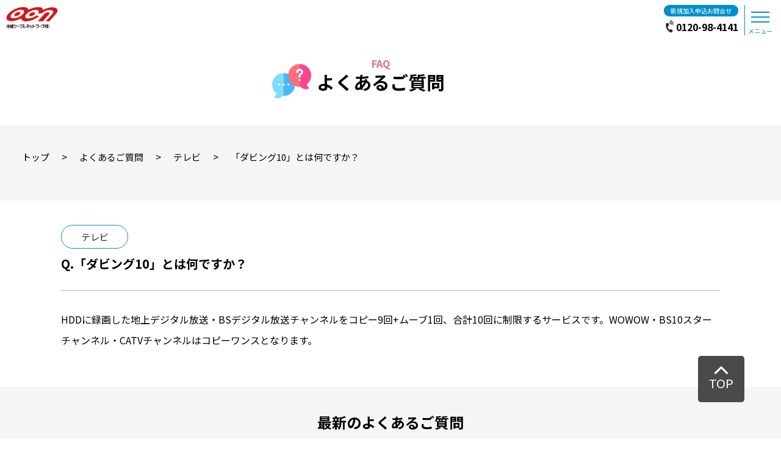

--- FILE ---
content_type: text/html; charset=UTF-8
request_url: https://nirai.ne.jp/faq/faq-256/
body_size: 14624
content:
<!DOCTYPE html>
<html lang="ja">

<head>
<!-- Google Tag Manager OCN analytics add20230612 -->
<script>(function(w,d,s,l,i){w[l]=w[l]||[];w[l].push({'gtm.start':
new Date().getTime(),event:'gtm.js'});var f=d.getElementsByTagName(s)[0],
j=d.createElement(s),dl=l!='dataLayer'?'&l='+l:'';j.async=true;j.src=
'https://www.googletagmanager.com/gtm.js?id='+i+dl;f.parentNode.insertBefore(j,f);
})(window,document,'script','dataLayer','GTM-W92Z27P');</script>
<!-- End Google Tag Manager OCN analytics add20230612 -->
<!-- Google Tag Manager add20230301 for conversion -->
<script>(function(w,d,s,l,i){w[l]=w[l]||[];w[l].push({'gtm.start':
new Date().getTime(),event:'gtm.js'});var f=d.getElementsByTagName(s)[0],
j=d.createElement(s),dl=l!='dataLayer'?'&l='+l:'';j.async=true;j.src=
'https://www.googletagmanager.com/gtm.js?id='+i+dl;f.parentNode.insertBefore(j,f);
})(window,document,'script','dataLayer','GTM-WQ2LLFG');</script>
<!-- End Google Tag Manager -->
  <meta charset="UTF-8">
  <meta name="viewport" content="width=device-width, initial-scale=1.0" />
  <meta name="format-detection" content="telephone=no" />
  <link rel="shortcut icon" href="https://nirai.ne.jp/wp-content/themes/nirai/images/common/favicon.ico" type="image/x-icon">
  <meta name='robots' content='index, follow, max-image-preview:large, max-snippet:-1, max-video-preview:-1' />

	<!-- This site is optimized with the Yoast SEO plugin v26.8 - https://yoast.com/product/yoast-seo-wordpress/ -->
	<title>「ダビング10」とは何ですか？ | OCN 沖縄ケーブルネットワーク | ケーブルテレビ・インターネット・でんわ</title>
	<meta name="description" content="沖縄ケーブルネットワーク（OCN）のオフィシャルWebサイト。お客様から寄せられるご質問に回答しています。" />
	<link rel="canonical" href="https://nirai.ne.jp/faq/faq-256/" />
	<meta property="og:locale" content="ja_JP" />
	<meta property="og:type" content="article" />
	<meta property="og:title" content="「ダビング10」とは何ですか？ | OCN 沖縄ケーブルネットワーク | ケーブルテレビ・インターネット・でんわ" />
	<meta property="og:description" content="沖縄ケーブルネットワーク（OCN）のオフィシャルWebサイト。お客様から寄せられるご質問に回答しています。" />
	<meta property="og:url" content="https://nirai.ne.jp/faq/faq-256/" />
	<meta property="og:site_name" content="OCN 沖縄ケーブルネットワーク | ケーブルテレビ・インターネット・でんわ" />
	<meta property="article:modified_time" content="2025-01-10T00:42:22+00:00" />
	<meta name="twitter:card" content="summary_large_image" />
	<meta name="twitter:label1" content="推定読み取り時間" />
	<meta name="twitter:data1" content="1分" />
	<script type="application/ld+json" class="yoast-schema-graph">{"@context":"https://schema.org","@graph":[{"@type":"WebPage","@id":"https://nirai.ne.jp/faq/faq-256/","url":"https://nirai.ne.jp/faq/faq-256/","name":"「ダビング10」とは何ですか？ | OCN 沖縄ケーブルネットワーク | ケーブルテレビ・インターネット・でんわ","isPartOf":{"@id":"https://nirai.ne.jp/#website"},"datePublished":"2019-07-30T02:06:51+00:00","dateModified":"2025-01-10T00:42:22+00:00","description":"沖縄ケーブルネットワーク（OCN）のオフィシャルWebサイト。お客様から寄せられるご質問に回答しています。","breadcrumb":{"@id":"https://nirai.ne.jp/faq/faq-256/#breadcrumb"},"inLanguage":"ja","potentialAction":[{"@type":"ReadAction","target":["https://nirai.ne.jp/faq/faq-256/"]}]},{"@type":"BreadcrumbList","@id":"https://nirai.ne.jp/faq/faq-256/#breadcrumb","itemListElement":[{"@type":"ListItem","position":1,"name":"ホーム","item":"https://nirai.ne.jp/"},{"@type":"ListItem","position":2,"name":"よくあるご質問","item":"https://nirai.ne.jp/faq/"},{"@type":"ListItem","position":3,"name":"「ダビング10」とは何ですか？"}]},{"@type":"WebSite","@id":"https://nirai.ne.jp/#website","url":"https://nirai.ne.jp/","name":"OCN 沖縄ケーブルネットワーク | ケーブルテレビ・インターネット・でんわ","description":"OCN 沖縄ケーブルネットワーク | ケーブルテレビ・インターネット・でんわ","publisher":{"@id":"https://nirai.ne.jp/#organization"},"potentialAction":[{"@type":"SearchAction","target":{"@type":"EntryPoint","urlTemplate":"https://nirai.ne.jp/?s={search_term_string}"},"query-input":{"@type":"PropertyValueSpecification","valueRequired":true,"valueName":"search_term_string"}}],"inLanguage":"ja"},{"@type":"Organization","@id":"https://nirai.ne.jp/#organization","name":"OCN 沖縄ケーブルネットワーク | ケーブルテレビ・インターネット・でんわ","url":"https://nirai.ne.jp/","logo":{"@type":"ImageObject","inLanguage":"ja","@id":"https://nirai.ne.jp/#/schema/logo/image/","url":"http://nirai.ne.jp/wp-content/uploads/2023/02/logo.png","contentUrl":"http://nirai.ne.jp/wp-content/uploads/2023/02/logo.png","width":494,"height":212,"caption":"OCN 沖縄ケーブルネットワーク | ケーブルテレビ・インターネット・でんわ"},"image":{"@id":"https://nirai.ne.jp/#/schema/logo/image/"}}]}</script>
	<!-- / Yoast SEO plugin. -->


<link rel='dns-prefetch' href='//code.jquery.com' />
<link rel='dns-prefetch' href='//cdn.jsdelivr.net' />
<link rel='dns-prefetch' href='//unpkg.com' />
<link rel='dns-prefetch' href='//yubinbango.github.io' />
<link rel='dns-prefetch' href='//fonts.googleapis.com' />
<link rel="alternate" type="application/rss+xml" title="OCN 沖縄ケーブルネットワーク | ケーブルテレビ・インターネット・でんわ &raquo; フィード" href="https://nirai.ne.jp/feed/" />
<link rel="alternate" type="application/rss+xml" title="OCN 沖縄ケーブルネットワーク | ケーブルテレビ・インターネット・でんわ &raquo; コメントフィード" href="https://nirai.ne.jp/comments/feed/" />
<link rel="alternate" title="oEmbed (JSON)" type="application/json+oembed" href="https://nirai.ne.jp/wp-json/oembed/1.0/embed?url=https%3A%2F%2Fnirai.ne.jp%2Ffaq%2Ffaq-256%2F" />
<link rel="alternate" title="oEmbed (XML)" type="text/xml+oembed" href="https://nirai.ne.jp/wp-json/oembed/1.0/embed?url=https%3A%2F%2Fnirai.ne.jp%2Ffaq%2Ffaq-256%2F&#038;format=xml" />
<style id='wp-img-auto-sizes-contain-inline-css' type='text/css'>
img:is([sizes=auto i],[sizes^="auto," i]){contain-intrinsic-size:3000px 1500px}
/*# sourceURL=wp-img-auto-sizes-contain-inline-css */
</style>
<style id='wp-emoji-styles-inline-css' type='text/css'>

	img.wp-smiley, img.emoji {
		display: inline !important;
		border: none !important;
		box-shadow: none !important;
		height: 1em !important;
		width: 1em !important;
		margin: 0 0.07em !important;
		vertical-align: -0.1em !important;
		background: none !important;
		padding: 0 !important;
	}
/*# sourceURL=wp-emoji-styles-inline-css */
</style>
<style id='wp-block-library-inline-css' type='text/css'>
:root{--wp-block-synced-color:#7a00df;--wp-block-synced-color--rgb:122,0,223;--wp-bound-block-color:var(--wp-block-synced-color);--wp-editor-canvas-background:#ddd;--wp-admin-theme-color:#007cba;--wp-admin-theme-color--rgb:0,124,186;--wp-admin-theme-color-darker-10:#006ba1;--wp-admin-theme-color-darker-10--rgb:0,107,160.5;--wp-admin-theme-color-darker-20:#005a87;--wp-admin-theme-color-darker-20--rgb:0,90,135;--wp-admin-border-width-focus:2px}@media (min-resolution:192dpi){:root{--wp-admin-border-width-focus:1.5px}}.wp-element-button{cursor:pointer}:root .has-very-light-gray-background-color{background-color:#eee}:root .has-very-dark-gray-background-color{background-color:#313131}:root .has-very-light-gray-color{color:#eee}:root .has-very-dark-gray-color{color:#313131}:root .has-vivid-green-cyan-to-vivid-cyan-blue-gradient-background{background:linear-gradient(135deg,#00d084,#0693e3)}:root .has-purple-crush-gradient-background{background:linear-gradient(135deg,#34e2e4,#4721fb 50%,#ab1dfe)}:root .has-hazy-dawn-gradient-background{background:linear-gradient(135deg,#faaca8,#dad0ec)}:root .has-subdued-olive-gradient-background{background:linear-gradient(135deg,#fafae1,#67a671)}:root .has-atomic-cream-gradient-background{background:linear-gradient(135deg,#fdd79a,#004a59)}:root .has-nightshade-gradient-background{background:linear-gradient(135deg,#330968,#31cdcf)}:root .has-midnight-gradient-background{background:linear-gradient(135deg,#020381,#2874fc)}:root{--wp--preset--font-size--normal:16px;--wp--preset--font-size--huge:42px}.has-regular-font-size{font-size:1em}.has-larger-font-size{font-size:2.625em}.has-normal-font-size{font-size:var(--wp--preset--font-size--normal)}.has-huge-font-size{font-size:var(--wp--preset--font-size--huge)}.has-text-align-center{text-align:center}.has-text-align-left{text-align:left}.has-text-align-right{text-align:right}.has-fit-text{white-space:nowrap!important}#end-resizable-editor-section{display:none}.aligncenter{clear:both}.items-justified-left{justify-content:flex-start}.items-justified-center{justify-content:center}.items-justified-right{justify-content:flex-end}.items-justified-space-between{justify-content:space-between}.screen-reader-text{border:0;clip-path:inset(50%);height:1px;margin:-1px;overflow:hidden;padding:0;position:absolute;width:1px;word-wrap:normal!important}.screen-reader-text:focus{background-color:#ddd;clip-path:none;color:#444;display:block;font-size:1em;height:auto;left:5px;line-height:normal;padding:15px 23px 14px;text-decoration:none;top:5px;width:auto;z-index:100000}html :where(.has-border-color){border-style:solid}html :where([style*=border-top-color]){border-top-style:solid}html :where([style*=border-right-color]){border-right-style:solid}html :where([style*=border-bottom-color]){border-bottom-style:solid}html :where([style*=border-left-color]){border-left-style:solid}html :where([style*=border-width]){border-style:solid}html :where([style*=border-top-width]){border-top-style:solid}html :where([style*=border-right-width]){border-right-style:solid}html :where([style*=border-bottom-width]){border-bottom-style:solid}html :where([style*=border-left-width]){border-left-style:solid}html :where(img[class*=wp-image-]){height:auto;max-width:100%}:where(figure){margin:0 0 1em}html :where(.is-position-sticky){--wp-admin--admin-bar--position-offset:var(--wp-admin--admin-bar--height,0px)}@media screen and (max-width:600px){html :where(.is-position-sticky){--wp-admin--admin-bar--position-offset:0px}}

/*# sourceURL=wp-block-library-inline-css */
</style><style id='wp-block-paragraph-inline-css' type='text/css'>
.is-small-text{font-size:.875em}.is-regular-text{font-size:1em}.is-large-text{font-size:2.25em}.is-larger-text{font-size:3em}.has-drop-cap:not(:focus):first-letter{float:left;font-size:8.4em;font-style:normal;font-weight:100;line-height:.68;margin:.05em .1em 0 0;text-transform:uppercase}body.rtl .has-drop-cap:not(:focus):first-letter{float:none;margin-left:.1em}p.has-drop-cap.has-background{overflow:hidden}:root :where(p.has-background){padding:1.25em 2.375em}:where(p.has-text-color:not(.has-link-color)) a{color:inherit}p.has-text-align-left[style*="writing-mode:vertical-lr"],p.has-text-align-right[style*="writing-mode:vertical-rl"]{rotate:180deg}
/*# sourceURL=https://nirai.ne.jp/wp-includes/blocks/paragraph/style.min.css */
</style>
<style id='global-styles-inline-css' type='text/css'>
:root{--wp--preset--aspect-ratio--square: 1;--wp--preset--aspect-ratio--4-3: 4/3;--wp--preset--aspect-ratio--3-4: 3/4;--wp--preset--aspect-ratio--3-2: 3/2;--wp--preset--aspect-ratio--2-3: 2/3;--wp--preset--aspect-ratio--16-9: 16/9;--wp--preset--aspect-ratio--9-16: 9/16;--wp--preset--color--black: #000000;--wp--preset--color--cyan-bluish-gray: #abb8c3;--wp--preset--color--white: #ffffff;--wp--preset--color--pale-pink: #f78da7;--wp--preset--color--vivid-red: #cf2e2e;--wp--preset--color--luminous-vivid-orange: #ff6900;--wp--preset--color--luminous-vivid-amber: #fcb900;--wp--preset--color--light-green-cyan: #7bdcb5;--wp--preset--color--vivid-green-cyan: #00d084;--wp--preset--color--pale-cyan-blue: #8ed1fc;--wp--preset--color--vivid-cyan-blue: #0693e3;--wp--preset--color--vivid-purple: #9b51e0;--wp--preset--gradient--vivid-cyan-blue-to-vivid-purple: linear-gradient(135deg,rgb(6,147,227) 0%,rgb(155,81,224) 100%);--wp--preset--gradient--light-green-cyan-to-vivid-green-cyan: linear-gradient(135deg,rgb(122,220,180) 0%,rgb(0,208,130) 100%);--wp--preset--gradient--luminous-vivid-amber-to-luminous-vivid-orange: linear-gradient(135deg,rgb(252,185,0) 0%,rgb(255,105,0) 100%);--wp--preset--gradient--luminous-vivid-orange-to-vivid-red: linear-gradient(135deg,rgb(255,105,0) 0%,rgb(207,46,46) 100%);--wp--preset--gradient--very-light-gray-to-cyan-bluish-gray: linear-gradient(135deg,rgb(238,238,238) 0%,rgb(169,184,195) 100%);--wp--preset--gradient--cool-to-warm-spectrum: linear-gradient(135deg,rgb(74,234,220) 0%,rgb(151,120,209) 20%,rgb(207,42,186) 40%,rgb(238,44,130) 60%,rgb(251,105,98) 80%,rgb(254,248,76) 100%);--wp--preset--gradient--blush-light-purple: linear-gradient(135deg,rgb(255,206,236) 0%,rgb(152,150,240) 100%);--wp--preset--gradient--blush-bordeaux: linear-gradient(135deg,rgb(254,205,165) 0%,rgb(254,45,45) 50%,rgb(107,0,62) 100%);--wp--preset--gradient--luminous-dusk: linear-gradient(135deg,rgb(255,203,112) 0%,rgb(199,81,192) 50%,rgb(65,88,208) 100%);--wp--preset--gradient--pale-ocean: linear-gradient(135deg,rgb(255,245,203) 0%,rgb(182,227,212) 50%,rgb(51,167,181) 100%);--wp--preset--gradient--electric-grass: linear-gradient(135deg,rgb(202,248,128) 0%,rgb(113,206,126) 100%);--wp--preset--gradient--midnight: linear-gradient(135deg,rgb(2,3,129) 0%,rgb(40,116,252) 100%);--wp--preset--font-size--small: 13px;--wp--preset--font-size--medium: 20px;--wp--preset--font-size--large: 36px;--wp--preset--font-size--x-large: 42px;--wp--preset--spacing--20: 0.44rem;--wp--preset--spacing--30: 0.67rem;--wp--preset--spacing--40: 1rem;--wp--preset--spacing--50: 1.5rem;--wp--preset--spacing--60: 2.25rem;--wp--preset--spacing--70: 3.38rem;--wp--preset--spacing--80: 5.06rem;--wp--preset--shadow--natural: 6px 6px 9px rgba(0, 0, 0, 0.2);--wp--preset--shadow--deep: 12px 12px 50px rgba(0, 0, 0, 0.4);--wp--preset--shadow--sharp: 6px 6px 0px rgba(0, 0, 0, 0.2);--wp--preset--shadow--outlined: 6px 6px 0px -3px rgb(255, 255, 255), 6px 6px rgb(0, 0, 0);--wp--preset--shadow--crisp: 6px 6px 0px rgb(0, 0, 0);}:where(.is-layout-flex){gap: 0.5em;}:where(.is-layout-grid){gap: 0.5em;}body .is-layout-flex{display: flex;}.is-layout-flex{flex-wrap: wrap;align-items: center;}.is-layout-flex > :is(*, div){margin: 0;}body .is-layout-grid{display: grid;}.is-layout-grid > :is(*, div){margin: 0;}:where(.wp-block-columns.is-layout-flex){gap: 2em;}:where(.wp-block-columns.is-layout-grid){gap: 2em;}:where(.wp-block-post-template.is-layout-flex){gap: 1.25em;}:where(.wp-block-post-template.is-layout-grid){gap: 1.25em;}.has-black-color{color: var(--wp--preset--color--black) !important;}.has-cyan-bluish-gray-color{color: var(--wp--preset--color--cyan-bluish-gray) !important;}.has-white-color{color: var(--wp--preset--color--white) !important;}.has-pale-pink-color{color: var(--wp--preset--color--pale-pink) !important;}.has-vivid-red-color{color: var(--wp--preset--color--vivid-red) !important;}.has-luminous-vivid-orange-color{color: var(--wp--preset--color--luminous-vivid-orange) !important;}.has-luminous-vivid-amber-color{color: var(--wp--preset--color--luminous-vivid-amber) !important;}.has-light-green-cyan-color{color: var(--wp--preset--color--light-green-cyan) !important;}.has-vivid-green-cyan-color{color: var(--wp--preset--color--vivid-green-cyan) !important;}.has-pale-cyan-blue-color{color: var(--wp--preset--color--pale-cyan-blue) !important;}.has-vivid-cyan-blue-color{color: var(--wp--preset--color--vivid-cyan-blue) !important;}.has-vivid-purple-color{color: var(--wp--preset--color--vivid-purple) !important;}.has-black-background-color{background-color: var(--wp--preset--color--black) !important;}.has-cyan-bluish-gray-background-color{background-color: var(--wp--preset--color--cyan-bluish-gray) !important;}.has-white-background-color{background-color: var(--wp--preset--color--white) !important;}.has-pale-pink-background-color{background-color: var(--wp--preset--color--pale-pink) !important;}.has-vivid-red-background-color{background-color: var(--wp--preset--color--vivid-red) !important;}.has-luminous-vivid-orange-background-color{background-color: var(--wp--preset--color--luminous-vivid-orange) !important;}.has-luminous-vivid-amber-background-color{background-color: var(--wp--preset--color--luminous-vivid-amber) !important;}.has-light-green-cyan-background-color{background-color: var(--wp--preset--color--light-green-cyan) !important;}.has-vivid-green-cyan-background-color{background-color: var(--wp--preset--color--vivid-green-cyan) !important;}.has-pale-cyan-blue-background-color{background-color: var(--wp--preset--color--pale-cyan-blue) !important;}.has-vivid-cyan-blue-background-color{background-color: var(--wp--preset--color--vivid-cyan-blue) !important;}.has-vivid-purple-background-color{background-color: var(--wp--preset--color--vivid-purple) !important;}.has-black-border-color{border-color: var(--wp--preset--color--black) !important;}.has-cyan-bluish-gray-border-color{border-color: var(--wp--preset--color--cyan-bluish-gray) !important;}.has-white-border-color{border-color: var(--wp--preset--color--white) !important;}.has-pale-pink-border-color{border-color: var(--wp--preset--color--pale-pink) !important;}.has-vivid-red-border-color{border-color: var(--wp--preset--color--vivid-red) !important;}.has-luminous-vivid-orange-border-color{border-color: var(--wp--preset--color--luminous-vivid-orange) !important;}.has-luminous-vivid-amber-border-color{border-color: var(--wp--preset--color--luminous-vivid-amber) !important;}.has-light-green-cyan-border-color{border-color: var(--wp--preset--color--light-green-cyan) !important;}.has-vivid-green-cyan-border-color{border-color: var(--wp--preset--color--vivid-green-cyan) !important;}.has-pale-cyan-blue-border-color{border-color: var(--wp--preset--color--pale-cyan-blue) !important;}.has-vivid-cyan-blue-border-color{border-color: var(--wp--preset--color--vivid-cyan-blue) !important;}.has-vivid-purple-border-color{border-color: var(--wp--preset--color--vivid-purple) !important;}.has-vivid-cyan-blue-to-vivid-purple-gradient-background{background: var(--wp--preset--gradient--vivid-cyan-blue-to-vivid-purple) !important;}.has-light-green-cyan-to-vivid-green-cyan-gradient-background{background: var(--wp--preset--gradient--light-green-cyan-to-vivid-green-cyan) !important;}.has-luminous-vivid-amber-to-luminous-vivid-orange-gradient-background{background: var(--wp--preset--gradient--luminous-vivid-amber-to-luminous-vivid-orange) !important;}.has-luminous-vivid-orange-to-vivid-red-gradient-background{background: var(--wp--preset--gradient--luminous-vivid-orange-to-vivid-red) !important;}.has-very-light-gray-to-cyan-bluish-gray-gradient-background{background: var(--wp--preset--gradient--very-light-gray-to-cyan-bluish-gray) !important;}.has-cool-to-warm-spectrum-gradient-background{background: var(--wp--preset--gradient--cool-to-warm-spectrum) !important;}.has-blush-light-purple-gradient-background{background: var(--wp--preset--gradient--blush-light-purple) !important;}.has-blush-bordeaux-gradient-background{background: var(--wp--preset--gradient--blush-bordeaux) !important;}.has-luminous-dusk-gradient-background{background: var(--wp--preset--gradient--luminous-dusk) !important;}.has-pale-ocean-gradient-background{background: var(--wp--preset--gradient--pale-ocean) !important;}.has-electric-grass-gradient-background{background: var(--wp--preset--gradient--electric-grass) !important;}.has-midnight-gradient-background{background: var(--wp--preset--gradient--midnight) !important;}.has-small-font-size{font-size: var(--wp--preset--font-size--small) !important;}.has-medium-font-size{font-size: var(--wp--preset--font-size--medium) !important;}.has-large-font-size{font-size: var(--wp--preset--font-size--large) !important;}.has-x-large-font-size{font-size: var(--wp--preset--font-size--x-large) !important;}
/*# sourceURL=global-styles-inline-css */
</style>

<style id='classic-theme-styles-inline-css' type='text/css'>
/*! This file is auto-generated */
.wp-block-button__link{color:#fff;background-color:#32373c;border-radius:9999px;box-shadow:none;text-decoration:none;padding:calc(.667em + 2px) calc(1.333em + 2px);font-size:1.125em}.wp-block-file__button{background:#32373c;color:#fff;text-decoration:none}
/*# sourceURL=/wp-includes/css/classic-themes.min.css */
</style>
<link rel='stylesheet' id='NotoSans-css' href='//fonts.googleapis.com/css2?family=Noto+Sans+JP%3Awght%40300%3B400%3B500%3B700&#038;display=swap&#038;ver=6.9' type='text/css' media='all' />
<link rel='stylesheet' id='slick-css' href='//cdn.jsdelivr.net/npm/slick-carousel@1.8.1/slick/slick.css?ver=1.0.1' type='text/css' media='' />
<link rel='stylesheet' id='slick-theme-css' href='//cdn.jsdelivr.net/npm/slick-carousel@1.8.1/slick/slick-theme.css?ver=1.0.1' type='text/css' media='' />
<link rel='stylesheet' id='swiper-css' href='https://cdn.jsdelivr.net/npm/swiper@11/swiper-bundle.min.css?ver=1.0.1' type='text/css' media='' />
<link rel='stylesheet' id='scroll-hint-css' href='//unpkg.com/scroll-hint@latest/css/scroll-hint.css?ver=1.0.1' type='text/css' media='' />
<link rel='stylesheet' id='style-name-css' href='https://nirai.ne.jp/wp-content/themes/nirai/css/style.css?20251219&#038;ver=1.0.1' type='text/css' media='' />
<link rel='stylesheet' id='wp-pagenavi-css' href='https://nirai.ne.jp/wp-content/plugins/wp-pagenavi/pagenavi-css.css?ver=2.70' type='text/css' media='all' />
<link rel="https://api.w.org/" href="https://nirai.ne.jp/wp-json/" /><link rel="alternate" title="JSON" type="application/json" href="https://nirai.ne.jp/wp-json/wp/v2/faq/256" /><link rel="EditURI" type="application/rsd+xml" title="RSD" href="https://nirai.ne.jp/xmlrpc.php?rsd" />
<meta name="generator" content="WordPress 6.9" />
<link rel='shortlink' href='https://nirai.ne.jp/?p=256' />
<link rel="icon" href="https://nirai.ne.jp/wp-content/uploads/2025/10/cropped-apple-touch-icon-32x32.png" sizes="32x32" />
<link rel="icon" href="https://nirai.ne.jp/wp-content/uploads/2025/10/cropped-apple-touch-icon-192x192.png" sizes="192x192" />
<link rel="apple-touch-icon" href="https://nirai.ne.jp/wp-content/uploads/2025/10/cropped-apple-touch-icon-180x180.png" />
<meta name="msapplication-TileImage" content="https://nirai.ne.jp/wp-content/uploads/2025/10/cropped-apple-touch-icon-270x270.png" />
</head>

<body class="wp-singular faq-template-default single single-faq postid-256 wp-theme-nirai"><!-- Google Tag Manager (noscript) OCN analytics add20230612 -->
<noscript><iframe src="https://www.googletagmanager.com/ns.html?id=GTM-W92Z27P"
height="0" width="0" style="display:none;visibility:hidden"></iframe></noscript>
<!-- End Google Tag Manager (noscript) OCN analytics add20230612 -->
<!-- Google Tag Manager (noscript) add20230301 for conversion -->
<noscript><iframe src="https://www.googletagmanager.com/ns.html?id=GTM-WQ2LLFG"
height="0" width="0" style="display:none;visibility:hidden"></iframe></noscript>
<!-- End Google Tag Manager (noscript) -->
  <div class="l-wrapper">
    <header class="l-header" id="header">
      <div class="p-header">
        <div class="p-header__inner">
          <h1 class="p-header__logo"><a href="https://nirai.ne.jp/"><img src="https://nirai.ne.jp/wp-content/themes/nirai/images/common/logo.png" alt="沖縄ケーブルネットワーク株式会社"></a></h1>
          <div class="p-header__right">
            <div class="p-header__rightTel">
              <span class="bg-blue">新規加入申込お問合せ</span>
              <a href="tel:0120-98-4141"><span>0120-98-4141</span></a>
            </div>
            <div class="p-header__toggle">
              <button class="c-toggle" id="toggle"><span></span><span></span><span></span></button>
              <small>メニュー</small>
            </div>
          </div>
        </div>
      </div>
      <div class="l-drawer p-drawer" id="drawer">
        <div class="p-drawer__inner">
          <nav class="p-drawer__nav">
            <ul class="p-drawer__list">
              <li class="p-drawer__btn js-drawerBtn" type="button"><span class="p-drawer__link">新規加入ご検討中の方</span>
                <ul class="p-drawerSub">
                  <li class="p-drawer__btn"><a class="p-drawer__link" href="https://nirai.ne.jp/new">新規加入ご検討中の方TOP</a></li>
                  <li class="p-drawerSub__item"><a href="https://nirai.ne.jp/campaign">キャンペーン情報</a></li>
                  <li class="p-drawerSub__item"><a href="https://nirai.ne.jp/price">料金について</a>
                    <ul class="p-drawerSub__sub">
                      <li class="p-drawerSub__sub-item"><a href="https://nirai.ne.jp/price/set/">お得なセットプラン</a></li>
                    </ul>
                  </li>
                  <li class="p-drawerSub__item"><a href="https://nirai.ne.jp/new/service-area/">サービス提供エリア</a></li>
                  <li class="p-drawerSub__item"><a href="https://nirai.ne.jp/new/flow/">サービス開始までの流れ</a></li>
                </ul>
              </li>
              <li class="p-drawer__btn js-drawerBtn" type="button"><span class="p-drawer__link">ご加入中の方</span>
                <ul class="p-drawerSub">
                  <li class="p-drawer__btn"><a class="p-drawer__link" href="https://nirai.ne.jp/member">ご加入中の方TOP</a></li>
                  <li class="p-drawerSub__item"><a href="https://nirai.ne.jp/using">料金確認・各種手続き</a>
                    <ul class="p-drawerSub__sub">
                      <li class="p-drawerSub__sub-item"><a href="https://nirai.dcbee.jp/">マイページ</a></li>
                      <li class="p-drawerSub__sub-item"><a href="https://members.nirai.ne.jp/">にらいポータル</a></li>
                      <li class="p-drawerSub__sub-item"><a target="_blank" rel="noopener noreferrer" href="https://www.kddi.com/cable/support/info/tetsuzuki/catv/">ケーブルプラス電話</a></li>
                      <li class="p-drawerSub__sub-item"><a target="_blank" rel="noopener noreferrer" href="https://ognp.esp-smart.jp/customer/">にらいでんき</a></li>
                    </ul>
                  </li>
                  <li class="p-drawerSub__item"><a target="_blank" rel="noopener noreferrer" href="https://wm.nirai.ne.jp/">にらいWEBメール</a></li>
                  <li class="p-drawerSub__item"><a href="https://nirai.ne.jp/user-tech">設定方法・サポート</a></li>
                  <li class="p-drawerSub__item"><a href="https://nirai.ne.jp/yakudatsu">役立つリンク集</a></li>
                  <li class="p-drawerSub__item"><a href="https://nirai.ne.jp/faq">よくある質問</a></li>
                </ul>
              <li class="p-drawer__btn js-drawerBtn" type="button"><span class="p-drawer__link">法人の方</span>
                <ul class="p-drawerSub">
                  <li class="p-drawer__btn"><a class="p-drawer__link" href="https://nirai.ne.jp/corporation/">法人の方TOP</a></li>
                  <li class="p-drawerSub__item"><a href="https://nirai.ne.jp/corporation/niraidirect-hotel/">にらいダイレクト for ホテル</a></li>
                  <li class="p-drawerSub__item"><a href="https://nirai.ne.jp/corporation/niraidirect/">にらいダイレクト for 恩納村</a></li>
                  <li class="p-drawerSub__item"><a href="https://nirai.ne.jp/corporation/hikariniraibusiness/">ヒカリにらいビジネス</a></li>
                </ul>
              </li>
              <li class="p-drawer__btn js-drawerBtn" type="button"><span class="p-drawer__link">サービス一覧</span>
                <ul class="p-drawerSub">
                  <li class="p-drawer__btn"><a class="p-drawer__link" href="https://nirai.ne.jp/service">サービス一覧TOP</a></li>
                  <li class="p-drawerSub__item"><a href="https://nirai.ne.jp/service/internet">インターネット</a></li>
                  <li class="p-drawerSub__item"><a href="https://nirai.ne.jp/service/television">テレビ</a></li>
                  <li class="p-drawerSub__item"><a href="https://nirai.ne.jp/service/telephone">でんわ</a></li>
                  <li class="p-drawerSub__item"><a href="https://nirai.ne.jp/niraidenki">でんき</a></li>
                  <li class="p-drawerSub__item"><a href="https://nirai.ne.jp/niraismarthome">にらいスマートホーム</a></li>
                  <li class="p-drawer__btn"><a class="p-drawer__link" href="https://nirai.ne.jp/others">その他サービス一覧</a></li>
                </ul>
              </li>
              <li class="p-drawer__btn js-drawerBtn" type="button"><span class="p-drawer__link">番組情報</span>
                <ul class="p-drawerSub">
                  <li class="p-drawer__btn"><a class="p-drawer__link" href="https://nirai.ne.jp/program">番組情報TOP</a></li>
                  <li class="p-drawerSub__item"><a href="https://nirai.ne.jp/community_ch">テレビにらい番組情報</a>
                    <ul class="p-drawerSub__sub">
                      <li class="p-drawerSub__sub-item"><a href="https://nirai.ne.jp/program#special">特番情報</a></li>
                    </ul>
                  </li>
                  <li class="p-drawerSub__item"><a href="https://nirai.ne.jp/program/epg-pc">テレビにらい週間番組表</a></li>
                  <li class="p-drawerSub__item"><a href="https://nirai.ne.jp/program/e-guide">全チャンネル-今月の番組表-</a></li>
                </ul>
              </li>
              <li class="p-drawer__btn js-drawerBtn" type="button"><span class="p-drawer__link">料金について</span>
                <ul class="p-drawerSub">
                  <li class="p-drawer__btn"><a class="p-drawer__link" href="https://nirai.ne.jp/price">料金についてTOP</a></li>
                  <li class="p-drawerSub__item"><a href="https://nirai.ne.jp/simulation/simulation.php">料金シミュレーション</a></li>
                  <li class="p-drawerSub__item"><a href="https://nirai.ne.jp/price/set/">お得なセットプラン</a></li>
                </ul>
              </li>
              <li class="p-drawer__btn"><a class="p-drawer__link" href="https://nirai.ne.jp/faq">よくある質問</a></li>
              <li class="p-drawer__btn"><a class="p-drawer__link" href="https://nirai.ne.jp/simulation/simulation.php">料金シミュレーション</a></li>
              <li class="p-drawer__btn -contact"><a class="p-drawer__link" href="https://nirai.ne.jp/inquiry-form">お申し込みはこちら</a></li>
              </li>
            </ul>
          </nav>
          <div class="p-info --drawer">
          <p class="p-info__title --border">新規加入申込・お問合せ</p>
          <a href="tel:0120-98-4141" class="p-info__number">0120-98-4141</a>
          <p class="p-info__time">営業時間：平日 9:00〜19:00<br>土日祝 9:00〜18:00<br>（098-863-1307）</p>
          <p class="p-info__title">ご利用に関するお問合せ</p>
          <a href="tel:098-863-4141" class="p-info__number">098-863-4141</a>
          <p class="p-info__time">営業時間：平日 9:00〜19:00<br>土日祝 9:00〜18:00<br>（098-863-1307）</p>
        </div>
        </div>
      </div>
    </header>
    <aside class="l-sidebar p-sidebar" id="sidebar">
      <div class="p-sidebar__wrap">
        <h1 class="p-sidebar__logo"><a href="https://nirai.ne.jp/"><img src="https://nirai.ne.jp/wp-content/themes/nirai/images/common/logo.png"></a></h1>
        
<div class="p-sidebar__info">
  <div class="p-info">
    <p class="p-info__title">新規加入申込・お問合せ</p>
    <a href="tel:0120-98-4141" class="p-info__number">0120-98-4141</a>
    <p class="p-info__time">平日 9:00〜19:00 土日祝 9:00〜18:00<br>（098-863-1307）</p>
    <p class="p-info__title">ご利用に関するお問合せ</p>
    <a href="tel:098-863-4141" class="p-info__number">098-863-4141</a>
    <p class="p-info__time">平日 9:00〜19:00 土日祝 9:00〜18:00<br>（098-863-1307）</p>
  </div>
</div>
        <div class="p-sidebar__simulate"><a href="https://nirai.ne.jp/simulation/simulation.php">料金シミュレーション</a></div>
        <nav class="p-sidebar__nav">
          <ul class="p-sidebar__list">
            <li class="p-sidebar__item js-sidebarNav"><span class="p-sidebar__btn --pink">新規加入ご検討中の方</span>
            <ul class="p-subMenu">
              <li class="p-subMenu__btn"><a href="https://nirai.ne.jp/new">新規加入ご検討中の方TOP </a></li>
              <li class="p-subMenu__item"><a href="https://nirai.ne.jp/campaign">キャンペーン情報</a></li>
              <li class="p-subMenu__item"><a href="https://nirai.ne.jp/price">料金について</a>
              <ul class="p-subMenu__drawer">
                <li class="p-subMenu__drawer-item"><a href="https://nirai.ne.jp/price/set/">お得なセットプラン</a></li>
              </ul>
            </li>
            <li class="p-subMenu__item"><a href="https://nirai.ne.jp/new/service-area/">サービス提供エリア</a></li>
            <li class="p-subMenu__item"><a href="https://nirai.ne.jp/new/flow/">サービス開始までの流れ</a></li>
          </ul>
        </li>
        <li class="p-sidebar__item js-sidebarNav"><span class="p-sidebar__btn">ご加入中の方</span>
        <ul class="p-subMenu">
          <li class="p-subMenu__btn"><a href="https://nirai.ne.jp/member">ご加入中の方TOP </a></li>
          <li class="p-subMenu__item"><a href="https://nirai.ne.jp/using">料金確認・各種手続き</a>
          <ul class="p-subMenu__drawer">
            <li class="p-subMenu__drawer-item"><a target="_blank" rel="noopener noreferrer" href="https://nirai.dcbee.jp/">マイページ</a></li>
            <li class="p-subMenu__drawer-item"><a href="https://members.nirai.ne.jp/" target="_blank" rel="noopener noreferrer">にらいポータル</a></li>
            <li class="p-subMenu__drawer-item"><a target="_blank" rel="noopener noreferrer" href="https://www.kddi.com/cable/support/info/tetsuzuki/catv/">ケーブルプラス電話</a></li>
            <li class="p-subMenu__drawer-item"><a target="_blank" rel="noopener noreferrer" href="https://ognp.esp-smart.jp/customer/">にらいでんき</a></li>
          </ul>
        </li>
        <li class="p-subMenu__item"><a href="https://wm.nirai.ne.jp/" target="_blank" rel="noopener noreferrer">にらいWEBメール</a></li>
        <li class="p-subMenu__item"><a href="https://nirai.ne.jp/user-tech">設定方法・サポート</a></li>
        <li class="p-subMenu__item"><a href="https://nirai.ne.jp/yakudatsu">役立つリンク集</a></li>
        <li class="p-subMenu__item"><a href="https://nirai.ne.jp/faq">よくある質問</a></li>
      </ul>
    </li>
    <li class="p-sidebar__item js-sidebarNav"><span class="p-sidebar__btn">法人の方</span>
    <ul class="p-subMenu">
      <li class="p-subMenu__btn"><a href="https://nirai.ne.jp/corporation/">法人の方TOP </a></li>
      <li class="p-subMenu__item"><a href="https://nirai.ne.jp/corporation/niraidirect-hotel/">にらいダイレクト for ホテル</a></li>
      <li class="p-subMenu__item"><a href="https://nirai.ne.jp/corporation/niraidirect/">にらいダイレクト for 恩納村</a></li>
      <li class="p-subMenu__item"><a href="https://nirai.ne.jp/corporation/hikariniraibusiness/">ヒカリにらいビジネス</a></li>
    </ul>
  </li>
  <li class="p-sidebar__item js-sidebarNav"><span class="p-sidebar__btn">サービス一覧</span>
  <ul class="p-subMenu">
    <li class="p-subMenu__btn"><a href="https://nirai.ne.jp/service">サービス一覧TOP </a></li>
    <li class="p-subMenu__item"><a href="https://nirai.ne.jp/service/internet">インターネット</a></li>
    <li class="p-subMenu__item"><a href="https://nirai.ne.jp/service/television">テレビ</a></li>
    <li class="p-subMenu__item"><a href="https://nirai.ne.jp/service/telephone">でんわ</a></li>
    <li class="p-subMenu__item"><a href="https://nirai.ne.jp/niraidenki">でんき</a></li>
    <li class="p-subMenu__item"><a href="https://nirai.ne.jp/niraismarthome">にらいスマートホーム</a></li>
    <li class="p-subMenu__btn"><a href="https://nirai.ne.jp/others">その他サービス一覧</a></li>
  </ul>
</li>
<li class="p-sidebar__item js-sidebarNav"><span class="p-sidebar__btn">番組情報</span>
<ul class="p-subMenu">
  <li class="p-subMenu__btn"><a href="https://nirai.ne.jp/program">番組情報TOP </a></li>
  <li class="p-subMenu__item"><a href="https://nirai.ne.jp/community_ch">テレビにらい番組情報</a>
  <ul class="p-subMenu__drawer">
    <li class="p-subMenu__drawer-item"><a href="https://nirai.ne.jp/program/#special">特番情報</a></li>
  </ul>
</li>
<li class="p-subMenu__item"><a href="https://nirai.ne.jp/program/epg-pc">テレビにらい週間番組表</a></li>
<li class="p-subMenu__item"><a href="https://nirai.ne.jp/program/e-guide">全チャンネル<br>ー今月の番組表ー</a></li>
</ul>
</li>
<li class="p-sidebar__item js-sidebarNav"><span class="p-sidebar__btn">料金について</span>
<ul class="p-subMenu">
  <li class="p-subMenu__btn"><a href="https://nirai.ne.jp/price">料金についてTOP </a></li>
  <li class="p-subMenu__item"><a href="https://nirai.ne.jp/simulation/simulation.php">料金シミュレーション</a></li>
  <li class="p-subMenu__item"><a href="https://nirai.ne.jp/price/set/">お得なセットプラン</a></li>
</ul>
</li>
<li class="p-sidebar__item"><a class="p-sidebar__btn" href="https://nirai.ne.jp/faq">よくある質問</a></li>
</ul>
<div class="p-sidebar__cta"><a href="https://nirai.ne.jp/inquiry-form"><img src="https://nirai.ne.jp/wp-content/themes/nirai/images/common/sidebar_cta.png" alt="お申し込みはこちら"></a></div>
</nav>
</div>
<!-- /.p-sidebar__wrap -->
</aside>
<main class="l-main" id="main">
        <div class="p-heading -faq">
        <div class="l-container--l">
          <div class="p-heading__box">
            <h1 class="p-heading__title -faq"><span data-title="FAQ">よくあるご質問</span>
            </h1>
          </div>
        </div>
      </div>
      <div class="l-section">
        <div class="l-container--l">
          <div class="c-breadcrumb">
            <span property="itemListElement" typeof="ListItem"><a property="item" typeof="WebPage" title="Go to OCN 沖縄ケーブルネットワーク | ケーブルテレビ・インターネット・でんわ." href="https://nirai.ne.jp" class="home" ><span property="name">トップ</span></a><meta property="position" content="1"></span> &gt; <span property="itemListElement" typeof="ListItem"><a property="item" typeof="WebPage" title="よくあるご質問へ移動する" href="https://nirai.ne.jp/faq/" class="archive post-faq-archive" ><span property="name">よくあるご質問</span></a><meta property="position" content="2"></span> &gt; <span property="itemListElement" typeof="ListItem"><a property="item" typeof="WebPage" title="Go to the テレビ FAQカテゴリー archives." href="https://nirai.ne.jp/faq_cat/faq_ctv/" class="taxonomy faq_cat" ><span property="name">テレビ</span></a><meta property="position" content="3"></span> &gt; <span property="itemListElement" typeof="ListItem"><span property="name" class="post post-faq current-item">「ダビング10」とは何ですか？</span><meta property="url" content="https://nirai.ne.jp/faq/faq-256/"><meta property="position" content="4"></span>          </div>
        </div>
      </div>
      <div class="p-singleFaq">
        <div class="l-section -white">
          <div class="l-container--s">
            <div class="p-faqList__termWrap">
              <ul class="p-faqList__termList"><li class="p-faqList__termItem"><a class="p-faqList__termLink" href="https://nirai.ne.jp/faq_cat/faq_ctv/">テレビ</a></li></ul>                          </div>
            <!-- /.p-faqList__termList -->
            <h1 class="p-singleFaq__ttl">「ダビング10」とは何ですか？</h1>
            <!-- /.p-singleFaq__ttl -->
            <div class="p-singleFaq__content">
            
<p>HDDに録画した地上デジタル放送・BSデジタル放送チャンネルをコピー9回+ムーブ1回、合計10回に制限するサービスです。WOWOW・BS10スターチャンネル・CATVチャンネルはコピーワンスとなります。</p>
            </div>
            <!-- /.p-singleFaq__content -->
          </div>
          <!-- /.l-container--s -->
        </div>
        <!-- /.l-section -white -->
      </div>
      <!-- /.p-singleFaq -->
    <div class="p-faqList l-section">
    <div class="l-container--l">
      <div class="p-faqList__inner">
        <h2 class="p-faqList__ttl">最新のよくあるご質問</h2>
        <!-- /.p-faqList__ttl -->
        <ul class="p-faqList__list">
                        <li class="p-faqList__item">
                <div class="p-faqList__termWrap">
                                    <ul class="p-faqList__termList"><li class="p-faqList__termItem"><a class="p-faqList__termLink" href="https://nirai.ne.jp/faq_tags/aicamera/">AI防犯カメラ</a></li></ul>                </div>
                <!-- /.p-faqList__termList -->
                <p class="p-faqList__itemTtl">カメラ設置について、2台目以降も適用可能ですか？</p>
                <a href="https://nirai.ne.jp/faq/faq-6005/" class="p-faqList__itemLink"></a>
                <!-- /.p-faqList__itemTtl -->
              </li>
              <!-- /.p-faqList__item -->
                          <li class="p-faqList__item">
                <div class="p-faqList__termWrap">
                                    <ul class="p-faqList__termList"><li class="p-faqList__termItem"><a class="p-faqList__termLink" href="https://nirai.ne.jp/faq_tags/aicamera/">AI防犯カメラ</a></li></ul>                </div>
                <!-- /.p-faqList__termList -->
                <p class="p-faqList__itemTtl">カメラを自分で設置することは可能ですか？</p>
                <a href="https://nirai.ne.jp/faq/faq-6004/" class="p-faqList__itemLink"></a>
                <!-- /.p-faqList__itemTtl -->
              </li>
              <!-- /.p-faqList__item -->
                          <li class="p-faqList__item">
                <div class="p-faqList__termWrap">
                                    <ul class="p-faqList__termList"><li class="p-faqList__termItem"><a class="p-faqList__termLink" href="https://nirai.ne.jp/faq_tags/aicamera/">AI防犯カメラ</a></li></ul>                </div>
                <!-- /.p-faqList__termList -->
                <p class="p-faqList__itemTtl">最低利用期間はありますか？</p>
                <a href="https://nirai.ne.jp/faq/faq-6003/" class="p-faqList__itemLink"></a>
                <!-- /.p-faqList__itemTtl -->
              </li>
              <!-- /.p-faqList__item -->
                          <li class="p-faqList__item">
                <div class="p-faqList__termWrap">
                                    <ul class="p-faqList__termList"><li class="p-faqList__termItem"><a class="p-faqList__termLink" href="https://nirai.ne.jp/faq_tags/aicamera/">AI防犯カメラ</a></li></ul>                </div>
                <!-- /.p-faqList__termList -->
                <p class="p-faqList__itemTtl">集合住宅でも利用できますか？</p>
                <a href="https://nirai.ne.jp/faq/faq-6002/" class="p-faqList__itemLink"></a>
                <!-- /.p-faqList__itemTtl -->
              </li>
              <!-- /.p-faqList__item -->
                          <li class="p-faqList__item">
                <div class="p-faqList__termWrap">
                                    <ul class="p-faqList__termList"><li class="p-faqList__termItem"><a class="p-faqList__termLink" href="https://nirai.ne.jp/faq_tags/aicamera/">AI防犯カメラ</a></li></ul>                </div>
                <!-- /.p-faqList__termList -->
                <p class="p-faqList__itemTtl">カメラの利用時にはインターネットが必要ですか？</p>
                <a href="https://nirai.ne.jp/faq/faq-6001/" class="p-faqList__itemLink"></a>
                <!-- /.p-faqList__itemTtl -->
              </li>
              <!-- /.p-faqList__item -->
                                <!-- 記事のループ処理終了 -->
        </ul>
        <!-- /.p-faqList__list -->
        <h3 class="p-faqNav__lv2Ttl">質問内容から探す</h3>
        <!-- /.p-faqNav__lv2Ttl -->
        <ul class="p-faqNav__lv2List">
                      <li class="p-faqNav__lv2ListItem">
              <a class="p-faqNav__lv2ListLink" href="https://nirai.ne.jp/faq_tags/aicamera/">
                AI防犯カメラ              </a>
            </li>
                      <li class="p-faqNav__lv2ListItem">
              <a class="p-faqNav__lv2ListLink" href="https://nirai.ne.jp/faq_tags/hikari-nirai/">
                ヒカリにらい              </a>
            </li>
                      <li class="p-faqNav__lv2ListItem">
              <a class="p-faqNav__lv2ListLink" href="https://nirai.ne.jp/faq_tags/cablenet/">
                ケーブルインターネット              </a>
            </li>
                      <li class="p-faqNav__lv2ListItem">
              <a class="p-faqNav__lv2ListLink" href="https://nirai.ne.jp/faq_tags/giganirai/">
                ギガにらい光（v6アクセス）              </a>
            </li>
                      <li class="p-faqNav__lv2ListItem">
              <a class="p-faqNav__lv2ListLink" href="https://nirai.ne.jp/faq_tags/trouble/">
                困ったときは              </a>
            </li>
                  </ul>
        <!-- /.p-faqNav__lv2List -->
      </div>
      <!-- /.p-faqList__inner -->
    </div>
    <!-- /.l-container--l -->
  </div>
  <!-- /.p-faqList -->
  <div class="p-faqSearch">
    <div class="l-section --gray">
      <div class="l-container--l">
        <h2 class="p-faqSearch__ttl">よくある質問から「キーワード」で探す</h2>
        <!-- /.p-faqSearch__ttl -->
        <div class="p-faqSearch__form">
          <div class="p-searchForm">
  <form role="search" method="get" id="searchform" action="https://nirai.ne.jp/">
  <div class="p-searchForm__itemWrap">
    <div class="p-searchForm__item">
      <input type="hidden" name="post_type" value="faq" />
      <input type="text" value="" name="s" id="s" placeholder="" />
      <button type="submit" id="searchsubmit">検索</button>
    </div>
    <!-- /.p-searchForm__item -->
  </div>
  <!-- /.p-searchForm__itemWrap -->
  <p class="p-searchForm__text">例：「サービス提供エリア」「インターネット　繋がらない」など</p>
  <!-- /.p-searchForm__text -->
  </form>
</div>
<!-- /.p-searchForm -->        </div>
        <!-- /.p-faqSearch__form -->
      </div>
      <!-- /.l-container--l -->
    </div>
    <!-- /.l-section -->
  </div>
  <!-- /.p-faqSearch -->
  <div class="l-section -white">
    <div class="l-container--s"><a class="p-informationItem -service" href="https://nirai.ne.jp/service">
        <figure class="p-informationItem__image"><img src="https://nirai.ne.jp/wp-content/themes/nirai/images/icon/service.png"></figure>
        <h3 class="p-informationItem__title">メインサービスの<br class="u-show--sp">紹介はこちら</h3>
      </a></div>
  </div>
  <div class="l-section">
    <div class="l-container--s">
      <div class="c-squareBtn__wrapper"><a class="c-squareBtn -new" href="https://nirai.ne.jp/new"><span>新規加入検討のお客様</span></a><a class="c-squareBtn -existing" href="https://nirai.ne.jp/member"><span>ご加入中のお客様</span></a></div>
      <div class="l-section__wrapper">
        <div class="c-contactText -border-sub">
          <div class="c-contactText__inner">
            <p class="c-contactText__text">ビジネス向け専用ページはこちら</p>
            <div class="c-contactText__more"><a class="c-btn" href="https://nirai.ne.jp/legacy/internet/saigaibackup/">詳しく見る</a></div>
          </div>
        </div>
      </div>
    </div>
  </div>
  <section class="p-contact">
    <div class="p-contact__cover">
      <div class="l-container--l">
        <h2 class="p-contact__title"><img src="https://nirai.ne.jp/wp-content/themes/nirai/images/common/contact-title.png" alt="contact"></h2>
        <p class="p-contact__text"> <span class="u-dib">番組の感想・資料請求　</span><span class="u-dib">各種お問い合わせはこちらから</span></p>
        <div class="p-contact__btn"><a href="https://nirai.ne.jp/inquiry-form/impression"><span>お問い合わせはこちらから</span></a></div>
      </div>
    </div>
    <div class="p-contact__info">
      <div class="p-info">
        <p class="p-info__title">新規加入申し込み・お問い合わせ</p>
        <p class="p-info__number">0120-98-4141</p>
        <p class="p-info__time">営業時間：平日 9:00〜19:00<br>土日祝 9:00〜18:00<br>（098-863-1307）</p>
        <p class="p-info__title">ご利用に関するお問合せ</p>
        <p class="p-info__number">098-863-4141</p>
        <p class="p-info__time">営業時間：平日 9:00〜19:00<br>土日祝 9:00〜18:00<br>（098-863-1307）</p>
      </div>
    </div>
  </section>  <div class="p-banner">
    <div class="l-container--l">
      <ul class="p-banner__list">
        <li class="p-banner__item"><a href="https://nirai.ne.jp/television/jc-smart"><img src="https://nirai.ne.jp/wp-content/themes/nirai/images/common/banner4.png"></a></li>
      </ul>
    </div>
  </div>  <section class="p-company" id="company">
    <div class="l-container--l">
      <h2 class="p-company__title"><img src="https://nirai.ne.jp/wp-content/themes/nirai/images/common/logo2.png?202510" alt="沖縄ケーブルネットワーク株式会社"/></h2>
      <div class="p-company__btn"><a class="p-company__link" href="https://nirai.ne.jp/company">会社概要</a></div>
      <div class="p-company__btn"><a class="p-company__link p-company__link--recruit" href="https://nirai.ne.jp/recruit">採用情報</a></div>
            <ul class="p-company__list">
        <li class="p-company__item"><a href="https://nirai.ne.jp/agreement">契約<br class="sp">約款</a></li>
        <li class="p-company__item"><a href="https://nirai.ne.jp/wp-content/themes/nirai/pdf/ocn_bc-standard.pdf" target="_blank" rel="noopener noreferrer">放送<br class="sp">基準</a></li>
        <li class="p-company__item"><a href="https://nirai.ne.jp/council">放送番組<br class="sp">審議会</a></li>
        <li class="p-company__item"><a href="https://nirai.ne.jp/advertisement">広告に<br class="sp">ついて</a></li>
      </ul>
      <ul class="p-company__list">
        <li class="p-company__item"><a href="https://nirai.ne.jp/privacy">プライバシー<br class="sp">ポリシー</a></li>
        <li class="p-company__item"><a href="https://nirai.ne.jp/customerharassment">カスタマーハラスメントに<br class="sp">対する基本方針</a></li>
      </ul>
    </div>
  </section></main>
<footer class="l-footer p-footer" id="footer">
  <div class="l-container">
    <nav class="p-footer__nav p-footerNav">
      <ul class="p-footerNav__list">
        <li class="p-footerNav__item -drawer js-footerDrawer">
          <button type="button">新規加入検討のお客様</button>
          <ul class="p-footerNav__drawer">
            <li class="p-footerNav__link"><a href="https://nirai.ne.jp/new">新規加入ご検討中の方へTOP</a></li>
            <li class="p-footerNav__link"><a href="https://nirai.ne.jp/new/service-area/">サービス提供エリア</a></li>
            <li class="p-footerNav__link"><a href="https://nirai.ne.jp/new/flow/">サービス開始までの流れ</a></li>
          </ul>
        </li>
        <li class="p-footerNav__item -drawer js-footerDrawer">
          <button type="button">料金について</button>
          <ul class="p-footerNav__drawer">
            <li class="p-footerNav__link"><a href="https://nirai.ne.jp/price">料金についてTOP</a></li>
            <li class="p-footerNav__link"><a href="https://nirai.ne.jp/simulation/simulation.php">料金シミュレーション</a></li>
            <li class="p-footerNav__link"><a href="https://nirai.ne.jp/price/set/">お得なセットプラン</a></li>
          </ul>
        </li>
        <li class="p-footerNav__item -drawer js-footerDrawer">
          <button type="button">サービス一覧</button>
          <ul class="p-footerNav__drawer">
            <li class="p-footerNav__link"><a href="https://nirai.ne.jp/service">サービス一覧TOP</a></li>
            <li class="p-footerNav__link"><a href="https://nirai.ne.jp/service/internet">インターネット</a></li>
            <li class="p-footerNav__link"><a href="https://nirai.ne.jp/service/television">テレビ</a></li>
            <li class="p-footerNav__link"><a href="https://nirai.ne.jp/service/telephone">でんわ</a></li>
            <li class="p-footerNav__link"><a href="https://nirai.ne.jp/niraidenki">でんき</a></li>
            <li class="p-footerNav__link"><a href="https://nirai.ne.jp/niraismarthome">にらいスマートホーム</a></li>
          </ul>
        </li>
      </ul>
      <ul class="p-footerNav__list">
        <li class="p-footerNav__item"><a href="https://nirai.ne.jp/others">その他サービス一覧</a></li>
        <li class="p-footerNav__item -drawer js-footerDrawer">
          <button type="button">番組情報</button>
          <ul class="p-footerNav__drawer">
            <li class="p-footerNav__link"><a href="https://nirai.ne.jp/program">番組情報TOP</a></li>
            <li class="p-footerNav__link"><a href="https://nirai.ne.jp/community_ch">テレビにらい番組情報</a></li>
            <li class="p-footerNav__link"><a href="https://nirai.ne.jp/community_ch">特番情報</a></li>
            <li class="p-footerNav__link"><a href="https://nirai.ne.jp/program/epg-pc">テレビにらい週間番組表</a></li>
            <li class="p-footerNav__link"><a href="https://nirai.ne.jp/program/e-guide">全チャンネル-今月の番組表-</a></li>
          </ul>
        </li>
        <li class="p-footerNav__item -drawer js-footerDrawer">
          <button type="button">法人の方</button>
          <ul class="p-footerNav__drawer">
            <!-- <li class="p-footerNav__link"><a href="https://nirai.ne.jp/new/service-area/">サービス提供エリア</a></li> -->
            <li class="p-footerNav__link"><a href="https://nirai.ne.jp/corporation/">法人の方TOP</a></li>
            <li class="p-footerNav__link"><a href="https://nirai.ne.jp/corporation/niraidirect-hotel/">にらいダイレクト for ホテル</a></li>
            <li class="p-footerNav__link"><a href="https://nirai.ne.jp/corporation/niraidirect/">にらいダイレクト for 恩納村</a></li>
            <li class="p-footerNav__link"><a href="https://nirai.ne.jp/corporation/hikariniraibusiness/">ヒカリにらいビジネス</a></li>
          </ul>
        </li>
        <li class="p-footerNav__item -drawer js-footerDrawer">
          <button type="button">ご加入中のお客様</button>
          <ul class="p-footerNav__drawer">
            <li class="p-footerNav__link"><a href="https://nirai.ne.jp/member">ご加入中の方TOP</a></li>
            <li class="p-footerNav__link"><a href="https://nirai.ne.jp/using">料金確認・各種手続き</a></li>
            <li class="p-footerNav__link"><a href="https://wm.nirai.ne.jp/" target="_blank" rel="noopener noreferrer">にらいWEBメール</a></li>
            <li class="p-footerNav__link"><a href="https://nirai.ne.jp/user-tech">設定方法・サポート</a></li>
            <li class="p-footerNav__link"><a href="https://nirai.ne.jp/yakudatsu">役立つリンク集</a></li>
            <li class="p-footerNav__link"><a href="https://nirai.ne.jp/faq">よくある質問</a></li>
          </ul>
        </li>
      </ul>
      <ul class="p-footerNav__list">
        <li class="p-footerNav__item"><a href="https://nirai.ne.jp/information">お知らせ・メンテナンス・障害情報一覧</a></li>
        <li class="p-footerNav__item"><a href="https://nirai.ne.jp/campaign">キャンペーン</a></li>
        <li class="p-footerNav__item"><a href="https://nirai.ne.jp/inquiry-form">お申し込み</a></li>
        <li class="p-footerNav__item"><a href="https://nirai.ne.jp/inquiry-form/impression/">お問い合わせ・資料請求・番組の感想</a></li>
        <li class="p-footerNav__item"><a href="https://nirai.ne.jp/musenjigyou">無線システム普及支援事業の事後評価</a></li>
        <li class="p-footerNav__item"><a href="https://nirai.ne.jp/recruit">採用情報</a></li>
        <li class="p-footerNav__item"><a href="https://nirai.ne.jp/company">会社概要</a></li>
      </ul>
    </nav>
    <p class="p-footer__copy">Copyright © 沖縄ケーブルネットワーク株式会社</p>
    <div class="c-toTop" id="toTop"><a href="#">TOP</a></div>
  </div>
  <div class="p-footer__bottom">
    <div class="p-footer__links"><a href="https://nirai.ne.jp/inquiry-form" class="p-footer__btn -contact"><span>お申し込みはこちら</span></a><a href="https://nirai.ne.jp/simulation/simulation.php" class="p-footer__btn -simulation"><span>料金シミュレーション</span></a></div>
  </div>
</footer>
</div>
<script type="speculationrules">
{"prefetch":[{"source":"document","where":{"and":[{"href_matches":"/*"},{"not":{"href_matches":["/wp-*.php","/wp-admin/*","/wp-content/uploads/*","/wp-content/*","/wp-content/plugins/*","/wp-content/themes/nirai/*","/*\\?(.+)"]}},{"not":{"selector_matches":"a[rel~=\"nofollow\"]"}},{"not":{"selector_matches":".no-prefetch, .no-prefetch a"}}]},"eagerness":"conservative"}]}
</script>
<script type="text/javascript" src="//code.jquery.com/jquery-3.6.1.min.js?ver=1.0.1" id="jquery-js"></script>
<script type="text/javascript" src="//cdn.jsdelivr.net/npm/slick-carousel@1.8.1/slick/slick.min.js?ver=1.0.1" id="slick-js"></script>
<script type="text/javascript" src="https://cdn.jsdelivr.net/npm/swiper@11/swiper-bundle.min.js?ver=1.0.1" id="swiper-js"></script>
<script type="text/javascript" src="//unpkg.com/scroll-hint@latest/js/scroll-hint.min.js?ver=1.0.1" id="scroll-hint-js"></script>
<script type="text/javascript" src="https://yubinbango.github.io/yubinbango/yubinbango.js" id="yubinbango-js"></script>
<script type="text/javascript" src="https://nirai.ne.jp/wp-content/themes/nirai/js/swiper.js?2024&amp;ver=1.0.1" id="my-swiper-js"></script>
<script type="text/javascript" src="https://nirai.ne.jp/wp-content/themes/nirai/js/main.js?20251030&amp;ver=1.0.1" id="main-js"></script>
<script type="text/javascript" id="no-right-click-images-admin-js-extra">
/* <![CDATA[ */
var nrci_opts = {"gesture":"0","drag":"0","touch":"0","admin":"1"};
//# sourceURL=no-right-click-images-admin-js-extra
/* ]]> */
</script>
<script type="text/javascript" src="https://nirai.ne.jp/wp-content/plugins/no-right-click-images-plugin/js/no-right-click-images-frontend.js?ver=4.1" id="no-right-click-images-admin-js"></script>
<script id="wp-emoji-settings" type="application/json">
{"baseUrl":"https://s.w.org/images/core/emoji/17.0.2/72x72/","ext":".png","svgUrl":"https://s.w.org/images/core/emoji/17.0.2/svg/","svgExt":".svg","source":{"concatemoji":"https://nirai.ne.jp/wp-includes/js/wp-emoji-release.min.js?ver=6.9"}}
</script>
<script type="module">
/* <![CDATA[ */
/*! This file is auto-generated */
const a=JSON.parse(document.getElementById("wp-emoji-settings").textContent),o=(window._wpemojiSettings=a,"wpEmojiSettingsSupports"),s=["flag","emoji"];function i(e){try{var t={supportTests:e,timestamp:(new Date).valueOf()};sessionStorage.setItem(o,JSON.stringify(t))}catch(e){}}function c(e,t,n){e.clearRect(0,0,e.canvas.width,e.canvas.height),e.fillText(t,0,0);t=new Uint32Array(e.getImageData(0,0,e.canvas.width,e.canvas.height).data);e.clearRect(0,0,e.canvas.width,e.canvas.height),e.fillText(n,0,0);const a=new Uint32Array(e.getImageData(0,0,e.canvas.width,e.canvas.height).data);return t.every((e,t)=>e===a[t])}function p(e,t){e.clearRect(0,0,e.canvas.width,e.canvas.height),e.fillText(t,0,0);var n=e.getImageData(16,16,1,1);for(let e=0;e<n.data.length;e++)if(0!==n.data[e])return!1;return!0}function u(e,t,n,a){switch(t){case"flag":return n(e,"\ud83c\udff3\ufe0f\u200d\u26a7\ufe0f","\ud83c\udff3\ufe0f\u200b\u26a7\ufe0f")?!1:!n(e,"\ud83c\udde8\ud83c\uddf6","\ud83c\udde8\u200b\ud83c\uddf6")&&!n(e,"\ud83c\udff4\udb40\udc67\udb40\udc62\udb40\udc65\udb40\udc6e\udb40\udc67\udb40\udc7f","\ud83c\udff4\u200b\udb40\udc67\u200b\udb40\udc62\u200b\udb40\udc65\u200b\udb40\udc6e\u200b\udb40\udc67\u200b\udb40\udc7f");case"emoji":return!a(e,"\ud83e\u1fac8")}return!1}function f(e,t,n,a){let r;const o=(r="undefined"!=typeof WorkerGlobalScope&&self instanceof WorkerGlobalScope?new OffscreenCanvas(300,150):document.createElement("canvas")).getContext("2d",{willReadFrequently:!0}),s=(o.textBaseline="top",o.font="600 32px Arial",{});return e.forEach(e=>{s[e]=t(o,e,n,a)}),s}function r(e){var t=document.createElement("script");t.src=e,t.defer=!0,document.head.appendChild(t)}a.supports={everything:!0,everythingExceptFlag:!0},new Promise(t=>{let n=function(){try{var e=JSON.parse(sessionStorage.getItem(o));if("object"==typeof e&&"number"==typeof e.timestamp&&(new Date).valueOf()<e.timestamp+604800&&"object"==typeof e.supportTests)return e.supportTests}catch(e){}return null}();if(!n){if("undefined"!=typeof Worker&&"undefined"!=typeof OffscreenCanvas&&"undefined"!=typeof URL&&URL.createObjectURL&&"undefined"!=typeof Blob)try{var e="postMessage("+f.toString()+"("+[JSON.stringify(s),u.toString(),c.toString(),p.toString()].join(",")+"));",a=new Blob([e],{type:"text/javascript"});const r=new Worker(URL.createObjectURL(a),{name:"wpTestEmojiSupports"});return void(r.onmessage=e=>{i(n=e.data),r.terminate(),t(n)})}catch(e){}i(n=f(s,u,c,p))}t(n)}).then(e=>{for(const n in e)a.supports[n]=e[n],a.supports.everything=a.supports.everything&&a.supports[n],"flag"!==n&&(a.supports.everythingExceptFlag=a.supports.everythingExceptFlag&&a.supports[n]);var t;a.supports.everythingExceptFlag=a.supports.everythingExceptFlag&&!a.supports.flag,a.supports.everything||((t=a.source||{}).concatemoji?r(t.concatemoji):t.wpemoji&&t.twemoji&&(r(t.twemoji),r(t.wpemoji)))});
//# sourceURL=https://nirai.ne.jp/wp-includes/js/wp-emoji-loader.min.js
/* ]]> */
</script>
</body>

</html>